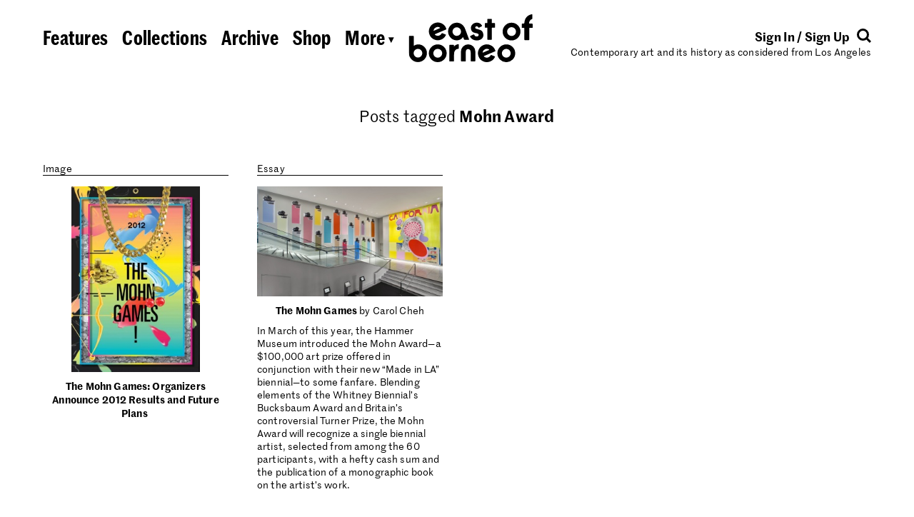

--- FILE ---
content_type: text/html; charset=UTF-8
request_url: https://eastofborneo.org/tag/mohn-award/
body_size: 5781
content:

<!doctype html>
<html class="no-js fluid" lang="en-US" xmlns:og="http://ogp.me/ns#" xmlns:fb="http://ogp.me/ns/fb#">
<head>
  <meta charset="UTF-8" />
  <title>
          Mohn Award
      </title>
  <meta name="description" content="Contemporary art and its history as considered from Los Angeles">
  <link rel="stylesheet" href="https://eastofborneo.org/wp-content/themes/east-of-borneo/assets/index.css?v=1.0.6" type="text/css" />
  <link rel="stylesheet" href="https://eastofborneo.org/wp-content/themes/east-of-borneo/assets/font-awesome/css/font-awesome.min.css" type="text/css" />
  <link rel="icon" href="https://eastofborneo.org/wp-content/themes/east-of-borneo/assets/favicon.png" type="image/x-icon" />
  <meta name="viewport" content="width=device-width, initial-scale=1.0">
  <script src="https://use.typekit.net/lvl2neo.js"></script>
  <script>try{Typekit.load({ async: true });}catch(e){}</script>
  <link rel='dns-prefetch' href='//s.w.org' />
<script src="/wp-includes/js/jquery/jquery.js?ver=1.12.4"></script>
<style type="text/css">.broken_link, a.broken_link {
	text-decoration: line-through;
}</style>		<style type="text/css" id="wp-custom-css">
			/*
You can add your own CSS here.

Click the help icon above to learn more.
*/

.responsive-youtube
{overflow:hidden; padding-bottom:56.25%; position:relative; height:0;}
.responsive-youtube iframe
{left:0; top:0; height:100%; width:100%; position:absolute;}		</style>
	
<!-- START - Open Graph and Twitter Card Tags 3.0.0 -->
 <!-- Facebook Open Graph -->
  <meta property="og:locale" content="en_US"/>
  <meta property="og:site_name" content="East of Borneo"/>
  <meta property="og:title" content="Mohn Award"/>
  <meta property="og:url" content="/tag/mohn-award/"/>
  <meta property="og:type" content="article"/>
  <meta property="og:description" content="Contemporary art and its history as considered from Los Angeles"/>
  <meta property="og:image" content="https://eastofborneo.orghttps://eastofborneo.org/wp-content/uploads/2017/02/FB2.jpg"/>
  <meta property="og:image:url" content="https://eastofborneo.orghttps://eastofborneo.org/wp-content/uploads/2017/02/FB2.jpg"/>
  <meta property="og:image:secure_url" content="https://eastofborneo.orghttps://eastofborneo.org/wp-content/uploads/2017/02/FB2.jpg"/>
  <meta property="article:publisher" content="https://www.facebook.com/East-of-Borneo-153937942924/"/>
 <!-- Google+ / Schema.org -->
  <meta itemprop="name" content="Mohn Award"/>
  <meta itemprop="headline" content="Mohn Award"/>
  <meta itemprop="description" content="Contemporary art and its history as considered from Los Angeles"/>
  <meta itemprop="image" content="https://eastofborneo.orghttps://eastofborneo.org/wp-content/uploads/2017/02/FB2.jpg"/>
  <!--<meta itemprop="publisher" content="East of Borneo"/>--> <!-- To solve: The attribute publisher.itemtype has an invalid value -->
 <!-- Twitter Cards -->
  <meta name="twitter:title" content="Mohn Award"/>
  <meta name="twitter:url" content="/tag/mohn-award/"/>
  <meta name="twitter:description" content="Contemporary art and its history as considered from Los Angeles"/>
  <meta name="twitter:image" content="https://eastofborneo.orghttps://eastofborneo.org/wp-content/uploads/2017/02/FB2.jpg"/>
  <meta name="twitter:card" content="summary_large_image"/>
  <meta name="twitter:site" content="@eastofborneo"/>
 <!-- SEO -->
 <!-- Misc. tags -->
 <!-- is_tag -->
<!-- END - Open Graph and Twitter Card Tags 3.0.0 -->
	

			</head>

	<body id="root" class="archive tag tag-mohn-award tag-1259 east-of-borneo" data-template="base.twig">
		<div id="wrap" class="px4 x xdc vhmn100 mar" sm="px0-5" lg="px1" pr="px0-5">

			<header class="c12">
									<eob-header class="x xw xjc">
  <div class="header-nav-desktop px2 pt4 tal x xx xdc" lg="px1" md="px2" pr="dn">
    <nav>
	<ul
		class="
			x xx
								"
	>
			<li
			class="
				 menu-item menu-item-type-post_type menu-item-object-page menu-item-2503
				mr1
				wsnw
			"
			lg="mr0-75"
			md="pb0-5">
			<a href="https://eastofborneo.org/features/">
				<span>Features</span>
			</a>
		</li>
			<li
			class="
				 menu-item menu-item-type-post_type menu-item-object-page menu-item-2502
				mx1
				wsnw
			"
			lg="mx0-75"
			md="pb0-5">
			<a href="https://eastofborneo.org/collections/">
				<span>Collections</span>
			</a>
		</li>
			<li
			class="
				 menu-item menu-item-type-post_type menu-item-object-page menu-item-2501
				mx1
				wsnw
			"
			lg="mx0-75"
			md="pb0-5">
			<a href="https://eastofborneo.org/archive/">
				<span>Archive</span>
			</a>
		</li>
			<li
			class="
				 menu-item menu-item-type-custom menu-item-object-custom menu-item-8672
				mx1
				wsnw
			"
			lg="mx0-75"
			md="pb0-5">
			<a href="/shop">
				<span>Shop</span>
			</a>
		</li>
			<li
			class="
				 menu-item menu-item-type-custom menu-item-object-custom menu-item-2494
				ml1
				wsnw
			"
			lg="ml0-75"
			md="pb0-5">
			<a href="#subnav">
				<span>More <span class="h6 psr" style="top:-0.2em">▾</span></span>
			</a>
		</li>
		</ul>
</nav>
  </div>

  <div class="header-nav-mobile pt4 px2 fs2-8 lh1 curp" md="pt3" sm="pt2 pr1" pr="dn">
    <a href="#subnav" class="dib" style="width:3rem"><svg version="1.1" id="Layer_1" xmlns="http://www.w3.org/2000/svg" xmlns:xlink="http://www.w3.org/1999/xlink" x="0px" y="0px"
	 viewBox="0 0 60 14" style="enable-background:new 0 0 60 14;" xml:space="preserve">
<style type="text/css">
	.st0{clip-path:url(#SVGID_2_);}
</style>
<g>
	<defs>
		<rect id="SVGID_1_" width="60" height="14"/>
	</defs>
	<clipPath id="SVGID_2_">
		<use xlink:href="#SVGID_1_"  style="overflow:visible;"/>
	</clipPath>
	<path class="st0" d="M7,14c3.9,0,7-3.1,7-7c0-3.9-3.1-7-7-7S0,3.1,0,7C0,10.9,3.1,14,7,14"/>
	<path class="st0" d="M30,14c3.9,0,7-3.1,7-7c0-3.9-3.1-7-7-7s-7,3.1-7,7C23,10.9,26.1,14,30,14"/>
	<path class="st0" d="M53,14c3.9,0,7-3.1,7-7c0-3.9-3.1-7-7-7s-7,3.1-7,7C46,10.9,49.1,14,53,14"/>
</g>
</svg>
</a>
  </div>

  <div class="header-logo py2 tac" sm="py1-5" pr="py0">
    <h1>
      <a href="https://eastofborneo.org" data-hover-ignore>
        <eob-logo></eob-logo>
      </a>
    </h1>
  </div>

  <div class="header-login-search px2 pt4 tar x xdc" lg="px1" md="px2 pt3-8" sm="pt2-8 pl1" pr="dn">
    <div class="header-login-search-align h5 fwb x">
      <div class="header-login">
        <eob-login-logout></eob-login-logout>
      </div>
      <div class="header-search-icon">
        <a href="#search" style="stroke:#000">
          <span><svg width="20px" height="20px" viewBox="0 0 20 20" version="1.1" xmlns="http://www.w3.org/2000/svg" xmlns:xlink="http://www.w3.org/1999/xlink">
    <g id="Page-1" stroke-width="1" fill="none" fill-rule="evenodd">
        <g id="Group" transform="translate(1.000000, 1.000000)">
            <path d="M13.2488,13.2488 L17.9398,17.9398" id="Stroke-1" stroke="inherit" stroke-width="3"></path>
            <path d="M7.49,14.48 C11.35,14.48 14.48,11.35 14.48,7.49 C14.48,3.63 11.35,0.5 7.49,0.5 C3.63,0.5 0.5,3.63 0.5,7.49 C0.5,11.35 3.63,14.48 7.49,14.48"></path>
            <path d="M14.48,7.49 C14.48,3.63 11.35,0.5 7.49,0.5 C3.63,0.5 0.5,3.63 0.5,7.49 C0.5,11.35 3.63,14.48 7.49,14.48 C11.35,14.48 14.48,11.35 14.48,7.49 Z" id="Stroke-5" stroke="inherit" stroke-width="3"></path>
        </g>
    </g>
</svg>
</span>
        </a>
      </div>
    </div>
    <div class="header-description h6" md="dn">
      Contemporary art and its history as considered from Los Angeles
    </div>
  </div>

  <div class="header-subnav c12" data-section="subnav" style="display: none">
    <div class="c12 px2 py1-5 tac" lg="p1">

      <nav class="py1 by1">
        <div class="header-subnav-mobile pt3">
          <nav>
	<ul
		class="
			x xx
								"
	>
			<li
			class="
				 menu-item menu-item-type-post_type menu-item-object-page menu-item-2503
				mr1
				wsnw
			"
			lg="mr0-75"
			md="pb0-5">
			<a href="https://eastofborneo.org/features/">
				<span>Features</span>
			</a>
		</li>
			<li
			class="
				 menu-item menu-item-type-post_type menu-item-object-page menu-item-2502
				mx1
				wsnw
			"
			lg="mx0-75"
			md="pb0-5">
			<a href="https://eastofborneo.org/collections/">
				<span>Collections</span>
			</a>
		</li>
			<li
			class="
				 menu-item menu-item-type-post_type menu-item-object-page menu-item-2501
				mx1
				wsnw
			"
			lg="mx0-75"
			md="pb0-5">
			<a href="https://eastofborneo.org/archive/">
				<span>Archive</span>
			</a>
		</li>
			<li
			class="
				 menu-item menu-item-type-custom menu-item-object-custom menu-item-8672
				mx1
				wsnw
			"
			lg="mx0-75"
			md="pb0-5">
			<a href="/shop">
				<span>Shop</span>
			</a>
		</li>
			<li
			class="
				 menu-item menu-item-type-custom menu-item-object-custom menu-item-2494
				ml1
				wsnw
			"
			lg="ml0-75"
			md="pb0-5">
			<a href="#subnav">
				<span>More <span class="h6 psr" style="top:-0.2em">▾</span></span>
			</a>
		</li>
		</ul>
</nav>
        </div>

        <nav>
	<ul
		class="
			x xx
			xjc					"
	>
			<li
			class="
				 menu-item menu-item-type-post_type menu-item-object-page menu-item-2574
				mr1
				wsnw
			"
			lg="mr0-75"
			md="pb0-5">
			<a href="https://eastofborneo.org/calendar/">
				<span>Calendar</span>
			</a>
		</li>
			<li
			class="
				 menu-item menu-item-type-post_type menu-item-object-page menu-item-2575
				mx1
				wsnw
			"
			lg="mx0-75"
			md="pb0-5">
			<a href="https://eastofborneo.org/books/">
				<span>Books</span>
			</a>
		</li>
			<li
			class="
				 menu-item menu-item-type-post_type menu-item-object-page menu-item-2622
				mx1
				wsnw
			"
			lg="mx0-75"
			md="pb0-5">
			<a href="https://eastofborneo.org/support/">
				<span>Support</span>
			</a>
		</li>
			<li
			class="
				 menu-item menu-item-type-post_type menu-item-object-page menu-item-2576
				mx1
				wsnw
			"
			lg="mx0-75"
			md="pb0-5">
			<a href="https://eastofborneo.org/about/">
				<span>About</span>
			</a>
		</li>
			<li
			class="
				 menu-item menu-item-type-post_type menu-item-object-page menu-item-6166
				ml1
				wsnw
			"
			lg="ml0-75"
			md="pb0-5">
			<a href="https://eastofborneo.org/faqs/">
				<span>FAQs</span>
			</a>
		</li>
		</ul>
</nav>

        <div class="header-subnav-mobile h5 pt2 pb3">
          <eob-login-logout></eob-login-logout>
        </div>
      </nav>
    </div>
  </div>

  <div class="header-search-input c12" data-section="search" style="display: none">
    <div class="c12 px2 py1-5 tac" lg="p1">
      <nav class="py1 by1">
        <form role="search" method="get" id="search-form" action="https://eastofborneo.org/">
  <div class="search-wrap">
  	<label class="screen-reader-text" for="s">
      <input
        class="h3 b0 tac o0 tac lh1 c12 m0 p0 db"
        style="margin: -1px 0"
        type="search"
        placeholder="Search"
        name="s"
        id="search-input"
        value=""
        onfocus="this.setAttribute('placeholder', '')"
        onblur="this.setAttribute('placeholder', 'Search')"
        autocomplete="off"
      />
  </div>
</form>

      </nav>
    </div>
  </div>
</eob-header>
							</header>

			<main class="c12 x xdc xac xw xg1" sm="c12" md="c12" lg="c12">
						<div class="c6 pt2" md="c10" sm="c12">
		<div class="tac p2 h4">
			Posts tagged <span class="fwb">Mohn Award</span>
		</div>
	</div>
				<eob-pack class="c12 pt1">
					<div class="c3 fl" md="c6" sm="c12">
				<div class="p2" lg="p1">
	<div class="bb1 ttc mb1-5 x xjb xafe">
		<div class="mnw25p">image&nbsp;</div>
		<div class="tar"></div>
	</div>
	<a href="https://eastofborneo.org/archives/the-mohn-games-organizers-announce-2012-results-and-future-plans/" class="db">
					      <div class="psr " style="padding-top:100%">
        <div class="psa t0 l0 w100 h100 tac">
          <img class="dib h100 wauto" src="/wp-content/uploads/2016/08/the-mohn-games-organizers-announce-2012-results-and-future-plans-242x350.jpeg">
        </div>
      </div>
				<div class="h6 tac pt1">
			<span class="fwb">The Mohn Games: Organizers Announce 2012 Results and Future Plans</span>
			<span class="dib"></span>
		</div>
			</a>
</div>
			</div>
					<div class="c3 fl" md="c6" sm="c12">
				<div class="p2" lg="p1">
	<div class="bb1 ttc mb1-5 x xjb xafe">
		<div class="mnw25p">Essay&nbsp;</div>
		<div class="tar"></div>
	</div>
	<a href="https://eastofborneo.org/articles/the-mohn-games/" class="db">
					      <div class="psr " style="padding-top:59.25%">
        <div class="psa t0 l0 w100 h100 tac">
          <img class="dib w100 hauto" src="/wp-content/uploads/2016/08/01_mohn-350x207.jpg">
        </div>
      </div>
				<div class="h6 tac pt1">
			<span class="fwb">The Mohn Games</span>
			<span class="dib"><span class="wsnw" style="line-height:inherit">by Carol Cheh</span></span>
		</div>
					<div class="pt1">
								In March of this year, the Hammer Museum introduced the Mohn Award—a $100,000 art prize offered in conjunction with their new “Made in LA” biennial—to some fanfare. Blending elements of the Whitney Biennial’s Bucksbaum Award and Britain’s controversial Turner Prize, the Mohn Award will recognize a single biennial artist, selected from among the 60 participants, with a hefty cash sum and the publication of a monographic book on the artist’s work.
			</div>
			</a>
</div>
			</div>
				</eob-pack>
				<div class="c12 x xjc">
			</div>
			</main>

			<footer class="c12">
									<div class="x pt4" sm="pt3" pr="dn">
  <div class="x xx h6 fwb c5">
    <div class="footer-links p2 au1">
      <div>
        © 2026 East of Borneo
      </div>
      <div>
        	<ul class="il fwb">
	<li class=" menu-item menu-item-type-custom menu-item-object-custom menu-item-2578"><a href="https://www.facebook.com/East-of-Borneo-153937942924/">Facebook</a></li><li class=" menu-item menu-item-type-custom menu-item-object-custom menu-item-2579"><a href="https://twitter.com/eastofborneo">Twitter</a></li><li class=" menu-item menu-item-type-custom menu-item-object-custom menu-item-2580"><a href="https://www.instagram.com/eastofborneo/">Instagram</a></li><li class=" menu-item menu-item-type-post_type menu-item-object-page menu-item-2620"><a href="https://eastofborneo.org/privacy/">Privacy</a></li><li class=" menu-item menu-item-type-post_type menu-item-object-page menu-item-2619"><a href="https://eastofborneo.org/terms/">Terms</a></li><li class=" menu-item menu-item-type-custom menu-item-object-custom menu-item-2621"><a href="mailto:info@eastofborneo.org?Subject=East%20of%20Borneo%20Error%20Report">Report Error</a></li>	</ul>
      </div>
    </div>
    <div class="footer-blurb xx p2 pr0">
      <div style="margin-right: -4rem;">
        East of Borneo is an online magazine of contemporary art and its history as considered from Los Angeles.
      </div>
    </div>
  </div>
  <div class="footer-top-link c2 p2 h6 fwb tac" style="height: 6rem">
    <a href="#" class="curp" onclick="smoothScrollTo('body'); return false">
      <svg width="25px" height="29px" viewBox="0 0 25 29" version="1.1" xmlns="http://www.w3.org/2000/svg" xmlns:xlink="http://www.w3.org/1999/xlink">
  <g id="Page-1" stroke="none" stroke-width="1" fill-rule="evenodd">
    <g id="Artboard">
      <polygon id="Page-1" points="12.48 0 0 12.5184582 3.32 15.7967602 10.08 8.87817914 10.08 29 14.84 29 14.84 8.83818734 21.64 15.7967602 25 12.5184582"></polygon>
    </g>
  </g>
</svg>
      <div>Back to Top</div>
    </a>
  </div>
  <div class="footer-nav-desktop p2 c5">
    <nav>
	<ul
		class="
			x xx
						xje		"
	>
			<li
			class="
				 menu-item menu-item-type-post_type menu-item-object-page menu-item-2574
				mr1
				wsnw
			"
			lg="mr0-75"
			md="pb0-5">
			<a href="https://eastofborneo.org/calendar/">
				<span>Calendar</span>
			</a>
		</li>
			<li
			class="
				 menu-item menu-item-type-post_type menu-item-object-page menu-item-2575
				mx1
				wsnw
			"
			lg="mx0-75"
			md="pb0-5">
			<a href="https://eastofborneo.org/books/">
				<span>Books</span>
			</a>
		</li>
			<li
			class="
				 menu-item menu-item-type-post_type menu-item-object-page menu-item-2622
				mx1
				wsnw
			"
			lg="mx0-75"
			md="pb0-5">
			<a href="https://eastofborneo.org/support/">
				<span>Support</span>
			</a>
		</li>
			<li
			class="
				 menu-item menu-item-type-post_type menu-item-object-page menu-item-2576
				mx1
				wsnw
			"
			lg="mx0-75"
			md="pb0-5">
			<a href="https://eastofborneo.org/about/">
				<span>About</span>
			</a>
		</li>
			<li
			class="
				 menu-item menu-item-type-post_type menu-item-object-page menu-item-6166
				ml1
				wsnw
			"
			lg="ml0-75"
			md="pb0-5">
			<a href="https://eastofborneo.org/faqs/">
				<span>FAQs</span>
			</a>
		</li>
		</ul>
</nav>
  </div>
</div>
							</footer>

		</div>
		<script type='text/javascript'>
/* <![CDATA[ */
var wppb_sc_data = {"ajaxUrl":"https:\/\/eastofborneo.org\/wp-admin\/admin-ajax.php","edit_profile_success_unlink":"You have successfully disconnected %% from your account."};
/* ]]> */
</script>
<script src="/wp-content/plugins/eob-pb-add-on-social-connect/assets/js/wppb_sc_main.js?ver=1.0.7"></script>
<script type='text/javascript'>
/* <![CDATA[ */
var wppb_sc_facebook_data = {"ajaxUrl":"https:\/\/eastofborneo.org\/wp-admin\/admin-ajax.php","account_exists_text":"An account with this email address already exists.<br> Do you want to connect it?","password_text":"Please enter the existing East of Borneo account password","new_email_text":"Please enter a new email","edit_profile_success_linked":"You have successfully connected your account to %%.","error_message":"Something went wrong. Please try again later!","email_confirmation_on":"Before you can access your account you need to confirm your email address. Please check your inbox and click the activation link.","email_confirmation_error":"<strong>ERROR<\/strong>: You need to confirm your email address before you can log in.","admin_approval_on":"Before you can access your account an administrator has to approve it. You will be notified via email.","admin_approval_error":"<strong>ERROR<\/strong>: Your account has to be confirmed by an administrator before you can log in.","redirect_message":"You will be redirected in 5 seconds. If not, click %%.","here_string":"here","appId":"1331522310274527","enter_facebook_email_text":"Please enter your Facebook email","facebook_invalid_email_text":"This is not a valid Facebook email. Please try logging in again with a different email address or a different social profile."};
/* ]]> */
</script>
<script src="/wp-content/plugins/eob-pb-add-on-social-connect/facebook/assets/js/wppb_sc_facebook.js?ver=1.0.7"></script>
<script type='text/javascript'>
/* <![CDATA[ */
var wppb_sc_twitter_data = {"ajaxUrl":"https:\/\/eastofborneo.org\/wp-admin\/admin-ajax.php","account_exists_text":"An account with this email address already exists.<br> Do you want to connect it?","password_text":"Please enter the existing East of Borneo account password","new_email_text":"Please enter a new email","edit_profile_success_linked":"You have successfully connected your account to %%.","error_message":"Something went wrong. Please try again later!","email_confirmation_on":"Before you can access your account you need to confirm your email address. Please check your inbox and click the activation link.","email_confirmation_error":"<strong>ERROR<\/strong>: You need to confirm your email address before you can log in.","admin_approval_on":"Before you can access your account an administrator has to approve it. You will be notified via email.","admin_approval_error":"<strong>ERROR<\/strong>: Your account has to be confirmed by an administrator before you can log in.","redirect_message":"You will be redirected in 5 seconds. If not, click %%.","here_string":"here","twitter_popup_text":"Waiting for Twitter...","enter_twitter_email_text":"Please enter your Twitter email","twitter_invalid_email_text":"This is not a valid Twitter email. Please try logging in again with a different email address or a different social profile."};
/* ]]> */
</script>
<script src="/wp-content/plugins/eob-pb-add-on-social-connect/twitter/assets/js/wppb_sc_twitter.js?ver=1.0.7"></script>
<script type='text/javascript'>
/* <![CDATA[ */
var wppb_sc_google_data = {"ajaxUrl":"https:\/\/eastofborneo.org\/wp-admin\/admin-ajax.php","account_exists_text":"An account with this email address already exists.<br> Do you want to connect it?","password_text":"Please enter the existing East of Borneo account password","new_email_text":"Please enter a new email","edit_profile_success_linked":"You have successfully connected your account to %%.","error_message":"Something went wrong. Please try again later!","email_confirmation_on":"Before you can access your account you need to confirm your email address. Please check your inbox and click the activation link.","email_confirmation_error":"<strong>ERROR<\/strong>: You need to confirm your email address before you can log in.","admin_approval_on":"Before you can access your account an administrator has to approve it. You will be notified via email.","admin_approval_error":"<strong>ERROR<\/strong>: Your account has to be confirmed by an administrator before you can log in.","redirect_message":"You will be redirected in 5 seconds. If not, click %%.","here_string":"here","client_id":"431315489911-upc9ge8gu8k3e42gd5br0sc7m8lubati.apps.googleusercontent.com"};
/* ]]> */
</script>
<script src="/wp-content/plugins/eob-pb-add-on-social-connect/google/assets/js/wppb_sc_google.js?ver=1.0.7"></script>
<script type='text/javascript'>
/* <![CDATA[ */
var WP_API_Settings = {"root":"https:\/\/eastofborneo.org\/wp-json\/","nonce":"3e3ba6b431"};
var EOB_Submission_Options = {"intro":"<h2>Welcome to the collaborative archive!<\/h2><p>You can help us explore the history of art in Los Angeles by adding images, videos, audio, and PDFs that are relevant to East of Borneo's editorial scope and enrich the existing material. <strong>Please do not use this website as a platform to sell or promote any products, services, or events, including but not limited to your own artwork and exhibitions.<\/strong> Any posts in violation of this policy are subject to removal. For more info, please visit our <a href=\"\/community-guidelines\/\">community guidelines<\/a> page.<\/p>","browserError":"<h2>Unsupported Browser<\/h2><p>Please use an updated version of a browser like Google Chrome in order to post.<\/p>","agreement":"I have read and agree to the community guidelines and terms of service.","maxWords":"2000","linkPlaceholder":"http:\/\/","titlePlaceholder":"Enter Title","descriptionPlaceholder":"Describe your post in 300 words or less.","tagsPlaceholder":"Separate all tags with commas","tagsExample":"ex. Alison Knowles, 1970s, performance, poetry, Fluxus","invalidLink":"Please enter a valid URL format (i.e. http:\/\/www.eastofborneo.org)","invalidFile":"We only accept PDF and image files (.jpg, .png, .gif) at this time.","invalidImage":"Please choose a thumbnail image","invalidTitle":"Please add a title","invalidDescription":"Your description is too long. You are using {{ count }} out of 300 words.","success":"<h2>Thanks for adding to the archive!<\/h2><br>You can view your entry here:<br>{{ post }}"};
var WP_Login_Settings = {"loggedin":null,"root":"https:\/\/eastofborneo.org\/wp-admin\/admin-ajax.php","loginnonce":"7b11946759","registernonce":"ee0402189b","lostpassword":"\/lost-password","account":"\/account","homeurl":"https:\/\/eastofborneo.org","scbuttons":"<div class=\"wppb-sc-buttons-container\"><div class=\"wppb-sc-buttons-text-div\"><a class=\"wppb-sc-facebook-login wppb-sc-button-text\" href=\"#\" onclick=\"return wppbFBLogIn('')\"><i class=\"wppb-sc-icon-facebook wppb-sc-icon\"><\/i>Continue with Facebook<\/a><\/div><div class=\"wppb-sc-buttons-text-div\"><a class=\"wppb-sc-twitter-login wppb-sc-button-text\" href=\"#\" data-wppb_sc_form_id_twitter=\"\"><i class=\"wppb-sc-icon-twitter wppb-sc-icon\"><\/i>Continue with Twitter<\/a><\/div><div class=\"wppb-sc-buttons-text-div\"><a class=\"wppb-sc-google-login wppb-sc-button-text\" href=\"#\" onclick=\"return wppbGPLogin('')\"><i class=\"wppb-sc-icon-google-plus wppb-sc-icon\"><\/i>Continue with Google<\/a><\/div><\/div>","signinintro":"We're building a collaborative archive of West Coast art and its history. Sign in to create posts, comment, and get newsletters.","signupintro":"We're writing the history of West Coast art and you can help. Sign in to collaborate, comment, and get newsletters.","usesemail":""};
var EOB_Cache_Settings = {"archive":"21c86d444830e86c2a36f342303aba491a1ca333"};
/* ]]> */
</script>
<script src="/wp-content/themes/east-of-borneo/assets/index.js?ver=1.0.14"></script>


		<script>
		  (function(i,s,o,g,r,a,m){i['GoogleAnalyticsObject']=r;i[r]=i[r]||function(){
		  (i[r].q=i[r].q||[]).push(arguments)},i[r].l=1*new Date();a=s.createElement(o),
		  m=s.getElementsByTagName(o)[0];a.async=1;a.src=g;m.parentNode.insertBefore(a,m)
		  })(window,document,'script','https://www.google-analytics.com/analytics.js','ga');

		  ga('create', 'UA-27223113-1', 'auto');
		  ga('send', 'pageview');

		</script>
	</body>
</html>


--- FILE ---
content_type: text/html
request_url: https://content.googleapis.com/static/proxy.html?usegapi=1&jsh=m%3B%2F_%2Fscs%2Fabc-static%2F_%2Fjs%2Fk%3Dgapi.lb.en.2kN9-TZiXrM.O%2Fd%3D1%2Frs%3DAHpOoo_B4hu0FeWRuWHfxnZ3V0WubwN7Qw%2Fm%3D__features__
body_size: -72
content:
<!DOCTYPE html>
<html>
<head>
<title></title>
<meta http-equiv="X-UA-Compatible" content="IE=edge" />
<script nonce="UGCRdeElrsbAF8mIqzubWw">
  window['startup'] = function() {
    googleapis.server.init();
  };
</script>
<script src="https://apis.google.com/js/googleapis.proxy.js?onload=startup" async defer nonce="UGCRdeElrsbAF8mIqzubWw"></script>
</head>
<body>
</body>
</html>
